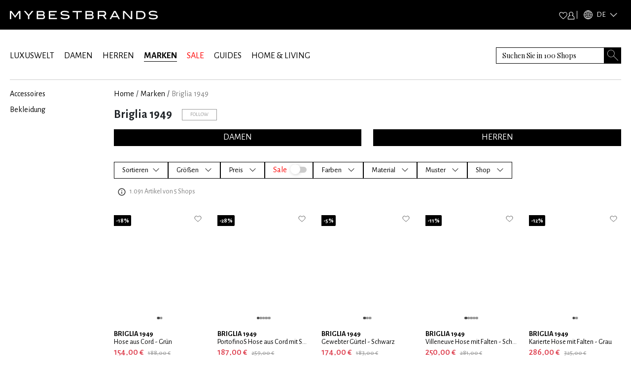

--- FILE ---
content_type: application/javascript; charset=UTF-8
request_url: https://www.mybestbrands.de/_next/static/chunks/app/%5Blocale%5D/not-found-09bde9cdcf0c3a13.js
body_size: 1062
content:
(self.webpackChunk_N_E=self.webpackChunk_N_E||[]).push([[6082],{22778:function(e,r,t){Promise.resolve().then(t.t.bind(t,38173,23)),Promise.resolve().then(t.t.bind(t,231,23)),Promise.resolve().then(t.bind(t,39753)),Promise.resolve().then(t.bind(t,17207)),Promise.resolve().then(t.bind(t,50484)),Promise.resolve().then(t.t.bind(t,29117,23)),Promise.resolve().then(t.bind(t,27026)),Promise.resolve().then(t.bind(t,73694)),Promise.resolve().then(t.bind(t,51545)),Promise.resolve().then(t.bind(t,87572)),Promise.resolve().then(t.bind(t,29081)),Promise.resolve().then(t.bind(t,38312)),Promise.resolve().then(t.bind(t,79284)),Promise.resolve().then(t.bind(t,96776)),Promise.resolve().then(t.bind(t,35705)),Promise.resolve().then(t.bind(t,86031)),Promise.resolve().then(t.bind(t,26352))},73694:function(e,r,t){"use strict";var n=t(57437),s=t(87138),o=t(93375),a=t(93912);t(2265);var i=t(69599);r.default=e=>{let{domain:r,localeFromPath:t}=e,{t:l}=(0,i.$G)("navigation"),c="."+r.split(".").slice(-2).join(".");return(0,n.jsx)("div",{className:"d-flex gap-2",children:[a.y7.WOMAN,a.y7.MAN].map(e=>(0,n.jsx)(s.default,{className:"btn btn-black-hover-light",onClick:()=>(0,o.setCookie)(a.HR.GENDER,e,{path:"/",domain:c,maxAge:31536e3}),href:"de"===t?"/":"/".concat(t,"/"),children:l(e.toUpperCase())},e))})}},35705:function(e,r,t){"use strict";t.d(r,{SearchForm:function(){return c}});var n=t(57437),s=t(44252),o=t.n(s),a=t(2265),i=t(44839),l=t(11090);function c(e){let r=a.createRef(),[t,s]=(0,a.useState)(""),c=(0,l.Z)(t);return(0,n.jsx)("div",{className:"position-relative",children:(0,n.jsxs)("form",{ref:r,onSubmit:c,autoFocus:!0,autoComplete:"off",className:o().search,children:[(0,n.jsx)("input",{type:"search",id:"searchTerm",name:"searchTerm",enterKeyHint:"search",autoFocus:!1,placeholder:e.placeholder,value:t,onChange:e=>{s(e.target.value)}}),(0,n.jsx)("button",{onClick:()=>{var e;s("");let t=null===(e=r.current)||void 0===e?void 0:e.querySelector("#searchTerm");null==t||t.focus()},className:"".concat((0,i.Z)(o().clearButton,t?"d-block":"d-none")),type:"button","aria-label":"Clear button"}),(0,n.jsx)("button",{className:o().searchButton,type:"submit","aria-label":"Search submit button"})]})})}},44252:function(e){e.exports={search:"searchbar_search__t0UcX",clearButton:"searchbar_clearButton__Pq9R_",searchButton:"searchbar_searchButton__Wjda5",suggestions:"searchbar_suggestions__9hIYq"}}},function(e){e.O(0,[4984,8793,4974,8024,150,2971,7023,1744],function(){return e(e.s=22778)}),_N_E=e.O()}]);
//# sourceMappingURL=not-found-09bde9cdcf0c3a13.js.map

--- FILE ---
content_type: text/x-component
request_url: https://www.mybestbrands.de/marken/briglia-1949/?gender=female&_rsc=1afaa
body_size: 31
content:
0:["DVZwfgAJWthd34s5C1uWv",[["children",["locale","de","d"],"children","list","children",["slug","briglia-1949","d"],"children","__PAGE__?{\"gender\":\"female\",\"pageType\":\"brands\"}",["__PAGE__?{\"gender\":\"female\",\"pageType\":\"brands\"}",{}],null,null]]]


--- FILE ---
content_type: text/x-component
request_url: https://www.mybestbrands.de/marken/briglia-1949/?gender=male&_rsc=1afaa
body_size: 31
content:
0:["DVZwfgAJWthd34s5C1uWv",[["children",["locale","de","d"],"children","list","children",["slug","briglia-1949","d"],"children","__PAGE__?{\"gender\":\"male\",\"pageType\":\"brands\"}",["__PAGE__?{\"gender\":\"male\",\"pageType\":\"brands\"}",{}],null,null]]]


--- FILE ---
content_type: text/x-component
request_url: https://www.mybestbrands.de/marken/?_rsc=1afaa
body_size: -8
content:
0:["DVZwfgAJWthd34s5C1uWv",[["children",["locale","de","d"],"children","brands",["brands",{"children":["__PAGE__",{}]}],null,null]]]
